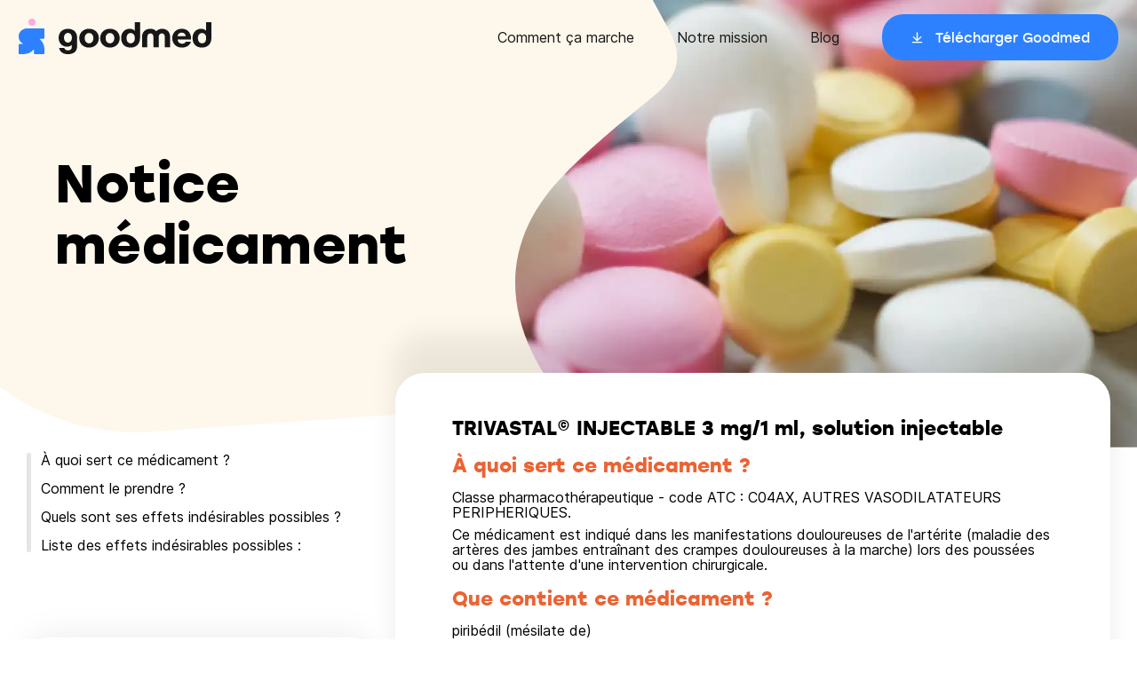

--- FILE ---
content_type: text/html
request_url: https://goodmed.com/medicaments/61273202
body_size: 21914
content:
<!DOCTYPE html><html lang="fr"><head><meta charSet="utf-8"/><meta http-equiv="x-ua-compatible" content="ie=edge"/><meta name="viewport" content="width=device-width, initial-scale=1, shrink-to-fit=no"/><meta name="generator" content="Gatsby 4.25.9"/><meta data-react-helmet="true" name="description" content="TRIVASTAL© INJECTABLE 3 mg/1 ml, solution injectable"/><meta data-react-helmet="true" name="image" content="https://goodmed.com/goodmed-opengraph.jpg"/><meta data-react-helmet="true" property="og:url" content="https://goodmed.com/medicaments/61273202"/><meta data-react-helmet="true" property="og:title" content="TRIVASTAL© INJECTABLE 3 mg/1 ml, solution injectable"/><meta data-react-helmet="true" property="og:description" content="TRIVASTAL© INJECTABLE 3 mg/1 ml, solution injectable"/><meta data-react-helmet="true" name="viewport" content="width=device-width, initial-scale=1.0, maximum-scale=1.0, user-scalable=no"/><meta data-react-helmet="true" name="apple-itunes-app" content="app-id=1608397784"/><meta data-react-helmet="true" property="og:image" content="https://goodmed.com/goodmed-opengraph.jpg"/><meta data-react-helmet="true" name="twitter:card" content="summary_large_image"/><meta data-react-helmet="true" name="twitter:title" content="TRIVASTAL© INJECTABLE 3 mg/1 ml, solution injectable"/><meta data-react-helmet="true" name="twitter:description" content="TRIVASTAL© INJECTABLE 3 mg/1 ml, solution injectable"/><meta data-react-helmet="true" name="theme-color" content="#FEFAF1"/><meta data-react-helmet="true" name="twitter:image" content="https://goodmed.com/goodmed-opengraph.jpg"/><style data-href="/styles.cbdbd998a135ac5c0d70.css" data-identity="gatsby-global-css">*{background-repeat:no-repeat;box-sizing:border-box}a{text-decoration:none}a,abbr,acronym,address,applet,article,aside,audio,b,big,blockquote,body,canvas,caption,center,cite,code,dd,del,details,dfn,div,dl,dt,em,embed,fieldset,figcaption,figure,footer,form,h1,h2,h3,h4,h5,h6,header,hgroup,html,i,iframe,img,ins,kbd,label,legend,li,mark,menu,nav,object,ol,output,p,pre,q,ruby,s,samp,section,small,span,strike,strong,sub,summary,sup,table,tbody,td,tfoot,th,thead,time,tr,tt,u,ul,var,video{border:0;font-size:100%;font:inherit;margin:0;padding:0;vertical-align:baseline}article,aside,details,figcaption,figure,footer,header,hgroup,menu,nav,section{display:block}body{line-height:1}ol,ul{list-style:none}blockquote,q{quotes:none}blockquote:after,blockquote:before,q:after,q:before{content:"";content:none}table{border-collapse:collapse;border-spacing:0}@font-face{font-display:fallback;font-family:stolz;font-style:normal;font-weight:400;src:url(https://prismic-io.s3.amazonaws.com/goodmed/717ce391-0c77-4403-9fee-31ba27b31bc3_stolzl-regular-webfont.woff2) format("woff2"),url(https://prismic-io.s3.amazonaws.com/goodmed/bcc78a7a-cf60-451f-b0a4-806548c9412c_stolzl-regular-webfont.woff) format("woff")}@font-face{font-display:swap;font-family:stolz;font-style:normal;font-weight:500;src:url(https://prismic-io.s3.amazonaws.com/goodmed/02b1d10a-1358-4b46-abbd-fcb762c65222_stolzl-medium-webfont.woff2) format("woff2"),url(https://prismic-io.s3.amazonaws.com/goodmed/4cd26aad-2797-4a11-b6f5-1882062488ef_stolzl-medium-webfont.woff) format("woff")}@font-face{font-display:swap;font-family:stolz;font-style:normal;font-weight:700;src:url(https://prismic-io.s3.amazonaws.com/goodmed/b8bf0973-f2f8-4f06-ba07-3487d98e5398_stolzl-bold-webfont.woff2) format("woff2"),url(https://prismic-io.s3.amazonaws.com/goodmed/23579134-f6b7-45c9-ad8e-849e750ec9d5_stolzl-bold-webfont.woff) format("woff")}@font-face{font-display:swap;font-family:inter;font-style:normal;font-weight:400;src:url(https://prismic-io.s3.amazonaws.com/goodmed/0f564e3b-66bc-4817-833d-922451b11433_inter-regular.woff2) format("woff2"),url(https://prismic-io.s3.amazonaws.com/goodmed/2a172457-fc45-4b53-be05-bbc1c6796297_inter-regular.woff) format("woff")}@font-face{font-display:swap;font-family:inter;font-style:normal;font-weight:500;src:url(https://prismic-io.s3.amazonaws.com/goodmed/8a098844-2e1e-4afe-8c28-18b645eb96c6_inter-medium.woff2) format("woff2"),url(https://prismic-io.s3.amazonaws.com/goodmed/837c2110-7a1b-45b8-93a8-e29d1ecf4abc_inter-medium.woff) format("woff")}@media screen and (max-width:1280px){body,html{overflow-x:hidden}}body{font-family:inter,sans-serif;font-weight:400}html{-webkit-font-smoothing:antialiased;box-sizing:border-box;scroll-behavior:smooth}*,:after,:before{box-sizing:inherit}h1,h2,h3,h4,h5{font-family:stolz,sans-serif;font-weight:700}</style><title data-react-helmet="true">TRIVASTAL© INJECTABLE 3 mg/1 ml, solution injectable</title><link data-react-helmet="true" rel="canonical" href="https://goodmed.com/medicaments/61273202"/><style>.gatsby-image-wrapper{position:relative;overflow:hidden}.gatsby-image-wrapper picture.object-fit-polyfill{position:static!important}.gatsby-image-wrapper img{bottom:0;height:100%;left:0;margin:0;max-width:none;padding:0;position:absolute;right:0;top:0;width:100%;object-fit:cover}.gatsby-image-wrapper [data-main-image]{opacity:0;transform:translateZ(0);transition:opacity .25s linear;will-change:opacity}.gatsby-image-wrapper-constrained{display:inline-block;vertical-align:top}</style><noscript><style>.gatsby-image-wrapper noscript [data-main-image]{opacity:1!important}.gatsby-image-wrapper [data-placeholder-image]{opacity:0!important}</style></noscript><script type="module">const e="undefined"!=typeof HTMLImageElement&&"loading"in HTMLImageElement.prototype;e&&document.body.addEventListener("load",(function(e){if(void 0===e.target.dataset.mainImage)return;if(void 0===e.target.dataset.gatsbyImageSsr)return;const t=e.target;let a=null,n=t;for(;null===a&&n;)void 0!==n.parentNode.dataset.gatsbyImageWrapper&&(a=n.parentNode),n=n.parentNode;const o=a.querySelector("[data-placeholder-image]"),r=new Image;r.src=t.currentSrc,r.decode().catch((()=>{})).then((()=>{t.style.opacity=1,o&&(o.style.opacity=0,o.style.transition="opacity 500ms linear")}))}),!0);</script><link rel="sitemap" type="application/xml" href="/sitemap-index.xml"/><script data-gatsby="web-vitals-polyfill">
              !function(){var e,t,n,i,r={passive:!0,capture:!0},a=new Date,o=function(){i=[],t=-1,e=null,f(addEventListener)},c=function(i,r){e||(e=r,t=i,n=new Date,f(removeEventListener),u())},u=function(){if(t>=0&&t<n-a){var r={entryType:"first-input",name:e.type,target:e.target,cancelable:e.cancelable,startTime:e.timeStamp,processingStart:e.timeStamp+t};i.forEach((function(e){e(r)})),i=[]}},s=function(e){if(e.cancelable){var t=(e.timeStamp>1e12?new Date:performance.now())-e.timeStamp;"pointerdown"==e.type?function(e,t){var n=function(){c(e,t),a()},i=function(){a()},a=function(){removeEventListener("pointerup",n,r),removeEventListener("pointercancel",i,r)};addEventListener("pointerup",n,r),addEventListener("pointercancel",i,r)}(t,e):c(t,e)}},f=function(e){["mousedown","keydown","touchstart","pointerdown"].forEach((function(t){return e(t,s,r)}))},p="hidden"===document.visibilityState?0:1/0;addEventListener("visibilitychange",(function e(t){"hidden"===document.visibilityState&&(p=t.timeStamp,removeEventListener("visibilitychange",e,!0))}),!0);o(),self.webVitals={firstInputPolyfill:function(e){i.push(e),u()},resetFirstInputPolyfill:o,get firstHiddenTime(){return p}}}();
            </script><script>window.dataLayer = window.dataLayer || [];window.dataLayer.push({"platform":"gatsby"}); (function(w,d,s,l,i){w[l]=w[l]||[];w[l].push({'gtm.start': new Date().getTime(),event:'gtm.js'});var f=d.getElementsByTagName(s)[0], j=d.createElement(s),dl=l!='dataLayer'?'&l='+l:'';j.async=true;j.src= 'https://www.googletagmanager.com/gtm.js?id='+i+dl+'';f.parentNode.insertBefore(j,f); })(window,document,'script','dataLayer', 'GTM-MZ73Z9R');</script><link rel="preconnect" href="https://plausible.io"/><script async="" defer="" data-domain="goodmed.com" src="https://plausible.io/js/plausible.js"></script><script>
          window.plausible = window.plausible || function() { (window.plausible.q = window.plausible.q || []).push(arguments) };
          
          </script><link rel="preconnect" href="https://static.cdn.prismic.io"/><link rel="dns-prefetch" href="https://static.cdn.prismic.io"/><style data-styled="" data-styled-version="5.3.3">.cfkVYL{box-sizing:border-box;margin:0 auto;max-width:100%;padding:0 20px;}/*!sc*/
@media (min-width:769px){.cfkVYL{max-width:1220px;width:100%;}}/*!sc*/
.cfkVYL *{box-sizing:border-box;}/*!sc*/
data-styled.g1[id="container__Container-sc-1pxeeax-0"]{content:"cfkVYL,"}/*!sc*/
.idkCYq{display:-webkit-box;display:-webkit-flex;display:-ms-flexbox;display:flex;-webkit-flex-flow:row wrap;-ms-flex-flow:row wrap;flex-flow:row wrap;width:calc(100% + 24px);margin-left:-24px;}/*!sc*/
data-styled.g9[id="grid__Grid-sc-4iw6zv-0"]{content:"idkCYq,"}/*!sc*/
.cqSLRJ{padding-left:24px;-webkit-flex:1 1 auto;-ms-flex:1 1 auto;flex:1 1 auto;width:100%;max-width:100%;}/*!sc*/
@media (max-width:768px) and (min-width:481px){.cqSLRJ{width:100%;max-width:100%;}}/*!sc*/
@media (max-width:1024px) and (min-width:769px){.cqSLRJ{width:33.333333333333336%;max-width:33.333333333333336%;}}/*!sc*/
@media (min-width:1025px){.cqSLRJ{width:33.333333333333336%;max-width:33.333333333333336%;}}/*!sc*/
.bpsJEN{padding-left:24px;-webkit-flex:1 1 auto;-ms-flex:1 1 auto;flex:1 1 auto;width:100%;max-width:100%;}/*!sc*/
@media (max-width:768px) and (min-width:481px){.bpsJEN{width:100%;max-width:100%;}}/*!sc*/
@media (max-width:1024px) and (min-width:769px){.bpsJEN{width:66.66666666666667%;max-width:66.66666666666667%;}}/*!sc*/
@media (min-width:1025px){.bpsJEN{width:66.66666666666667%;max-width:66.66666666666667%;}}/*!sc*/
data-styled.g10[id="grid__GridItem-sc-4iw6zv-1"]{content:"cqSLRJ,bpsJEN,"}/*!sc*/
.dSlWBK{margin-bottom:8px;font-weight:700;font-family:"stolz";}/*!sc*/
@media (min-width:769px){.dSlWBK{margin-bottom:32px;}}/*!sc*/
data-styled.g13[id="headings__TextElement-sc-cce706-0"]{content:"leNrUg,dSlWBK,"}/*!sc*/
.dGKBKd{font-size:20px;line-height:25px;}/*!sc*/
data-styled.g14[id="headings__P00-sc-cce706-1"]{content:"dGKBKd,"}/*!sc*/
@media (min-width:769px){.iJXTmq{font-size:22px;line-height:27.5px;}}/*!sc*/
data-styled.g15[id="headings__P0-sc-cce706-2"]{content:"iJXTmq,"}/*!sc*/
.dpWDfa{font-size:20px;line-height:25px;}/*!sc*/
@media (min-width:769px){.dpWDfa{font-size:24px;line-height:27.5px;}}/*!sc*/
data-styled.g18[id="headings__P3-sc-cce706-5"]{content:"dpWDfa,"}/*!sc*/
.eEMaCI{font-size:36px;line-height:41px;}/*!sc*/
@media (min-width:769px){.eEMaCI{font-size:60px;line-height:69px;}}/*!sc*/
data-styled.g19[id="headings__T2-sc-cce706-6"]{content:"eEMaCI,"}/*!sc*/
.hIrksk{font-size:22px;line-height:25px;}/*!sc*/
data-styled.g20[id="headings__T3-sc-cce706-7"]{content:"hIrksk,"}/*!sc*/
.jOAYYs{font-size:16px;line-height:20px;}/*!sc*/
data-styled.g21[id="headings__T4-sc-cce706-8"]{content:"jOAYYs,"}/*!sc*/
.iPOtxZ{font-family:"stolz";cursor:pointer;font-size:15px;font-weight:400;display:inline-block;height:52px;line-height:52px;padding:0 24px;border-radius:24px;-webkit-transition:0.3s -webkit-transform;-webkit-transition:0.3s transform;transition:0.3s transform;}/*!sc*/
.iPOtxZ > span{position:relative;padding-left:28px;background-image:url([data-uri]);background-position:left center;background-size:15px;}/*!sc*/
.iPOtxZ:hover{-webkit-transform:scale(0.95);-ms-transform:scale(0.95);transform:scale(0.95);}/*!sc*/
@media (min-width:769px){.iPOtxZ{padding:0 32px;}}/*!sc*/
.hOFvyW{font-family:"stolz";cursor:pointer;font-size:15px;font-weight:400;display:inline-block;height:52px;line-height:52px;padding:0 24px;border-radius:24px;-webkit-transition:0.3s -webkit-transform;-webkit-transition:0.3s transform;transition:0.3s transform;}/*!sc*/
.hOFvyW > span{position:relative;padding-left:28px;background-image:url([data-uri]);background-position:left center;background-size:15px;}/*!sc*/
.hOFvyW:hover{-webkit-transform:scale(0.95);-ms-transform:scale(0.95);transform:scale(0.95);}/*!sc*/
@media (min-width:769px){.hOFvyW{padding:0 32px;}}/*!sc*/
data-styled.g26[id="button__Button-sc-1ivhiia-0"]{content:"iPOtxZ,hOFvyW,"}/*!sc*/
.jiCeCv{color:#fff;background-color:#2D81FF;}/*!sc*/
.jiCeCv:hover{background-color:#1462D6;}/*!sc*/
data-styled.g27[id="button__ButtonBlue-sc-1ivhiia-1"]{content:"jiCeCv,"}/*!sc*/
.kyOGvK{position:fixed;z-index:99;top:0;left:0;right:0;height:68px;padding:14px 20px;-webkit-transition:0.3s background-color;transition:0.3s background-color;}/*!sc*/
@media (min-width:1141px){.kyOGvK{height:84px;padding:16px 20px;}}/*!sc*/
data-styled.g29[id="style__Wrapper-sc-19rskqq-0"]{content:"kyOGvK,"}/*!sc*/
.YStvI{max-width:1238px;margin:0 auto;}/*!sc*/
@media (max-width:1140px){.YStvI > div:first-child img{max-width:180px;margin-top:4px;}}/*!sc*/
@media (min-width:1141px){.YStvI{display:-webkit-box;display:-webkit-flex;display:-ms-flexbox;display:flex;-webkit-align-items:center;-webkit-box-align:center;-ms-flex-align:center;align-items:center;}.YStvI > nav:last-child{-webkit-flex:0 0 auto;-ms-flex:0 0 auto;flex:0 0 auto;}.YStvI > div:first-child{-webkit-flex:1 1 auto;-ms-flex:1 1 auto;flex:1 1 auto;}}/*!sc*/
data-styled.g30[id="style__Container-sc-19rskqq-1"]{content:"YStvI,"}/*!sc*/
.fvxpBJ ul li a{font-size:16px;line-height:20px;color:#171717;position:relative;}/*!sc*/
.fvxpBJ ul li a::after{content:"";position:absolute;bottom:-4px;left:0;width:100%;-webkit-transform:scaleX(0);-ms-transform:scaleX(0);transform:scaleX(0);-webkit-transform-origin:0 0;-ms-transform-origin:0 0;transform-origin:0 0;-webkit-transition:250ms -webkit-transform;-webkit-transition:250ms transform;transition:250ms transform;height:1px;background-color:#171717;}/*!sc*/
.fvxpBJ ul li a.active::after,.fvxpBJ ul li a:hover::after{-webkit-transform:scaleX(1);-ms-transform:scaleX(1);transform:scaleX(1);}/*!sc*/
.fvxpBJ ul li a.btn::after{content:none;}/*!sc*/
@media (max-width:1140px){.fvxpBJ{position:fixed;top:0;left:0;width:100%;height:100%;padding:104px 20px 40px;background-color:#fff;z-index:-1;-webkit-transition:0.3s -webkit-transform;-webkit-transition:0.3s transform;transition:0.3s transform;-webkit-transform:translateX(110vw);-ms-transform:translateX(110vw);transform:translateX(110vw);}.fvxpBJ ul li{margin-bottom:24px;}}/*!sc*/
@media (min-width:1141px){.fvxpBJ ul li{display:inline-block;vertical-align:middle;margin-left:48px;}}/*!sc*/
data-styled.g31[id="style__Menu-sc-19rskqq-2"]{content:"fvxpBJ,"}/*!sc*/
.ghiWle{cursor:pointer;position:absolute;top:20px;right:20px;border:none;padding:0 0 4px;border-bottom:1px solid;font-size:16px;font-family:"stolz";background-color:transparent;}/*!sc*/
@media (min-width:1141px){.ghiWle{display:none;}}/*!sc*/
data-styled.g32[id="style__Hmbg-sc-19rskqq-3"]{content:"ghiWle,"}/*!sc*/
.fNoJZG{padding:68px 0 40px;margin-top:auto;}/*!sc*/
@media (min-width:1001px){.fNoJZG{padding:68px 0 40px;}}/*!sc*/
data-styled.g33[id="style__Wrapper-sc-hs1k6d-0"]{content:"fNoJZG,"}/*!sc*/
.jNwGyw{font-family:"stolz";font-size:24px;line-height:32px;margin:0 0 24px;font-weight:700;}/*!sc*/
data-styled.g34[id="style__Title-sc-hs1k6d-1"]{content:"jNwGyw,"}/*!sc*/
.hiErjk li{margin:0 0 16px;font-size:18px;line-height:22px;}/*!sc*/
.hiErjk li a{color:#171717;position:relative;}/*!sc*/
.hiErjk li a::after{content:"";position:absolute;bottom:-4px;left:0;width:100%;-webkit-transform:scaleX(0);-ms-transform:scaleX(0);transform:scaleX(0);-webkit-transform-origin:0 0;-ms-transform-origin:0 0;transform-origin:0 0;-webkit-transition:250ms -webkit-transform;-webkit-transition:250ms transform;transition:250ms transform;height:1px;background-color:#171717;}/*!sc*/
.hiErjk li a.active::after,.hiErjk li a:hover::after{-webkit-transform:scaleX(1);-ms-transform:scaleX(1);transform:scaleX(1);}/*!sc*/
data-styled.g35[id="style__Submenu-sc-hs1k6d-2"]{content:"hiErjk,"}/*!sc*/
.iIDHjg{margin:0 0 32px;}/*!sc*/
data-styled.g36[id="style__MenuItem-sc-hs1k6d-3"]{content:"iIDHjg,"}/*!sc*/
.duWqhw li{margin:0 0 12px;}/*!sc*/
.duWqhw li a{cursor:pointer;display:block;-webkit-transition:0.3s -webkit-transform;-webkit-transition:0.3s transform;transition:0.3s transform;}/*!sc*/
.duWqhw li a:hover{-webkit-transform:scale(0.95);-ms-transform:scale(0.95);transform:scale(0.95);}/*!sc*/
data-styled.g37[id="style__Stores-sc-hs1k6d-4"]{content:"duWqhw,"}/*!sc*/
.gTpHaR{display:-webkit-box;display:-webkit-flex;display:-ms-flexbox;display:flex;-webkit-align-items:flex-end;-webkit-box-align:flex-end;-ms-flex-align:flex-end;align-items:flex-end;-webkit-transition:all 0.2s;transition:all 0.2s;}/*!sc*/
.gTpHaR li{display:inline-block;vertical-align:middle;margin-right:16px;}/*!sc*/
.gTpHaR li a{display:block;-webkit-transition:all 0.2s;transition:all 0.2s;}/*!sc*/
.gTpHaR li a:hover{-webkit-transform:scale(1.25);-ms-transform:scale(1.25);transform:scale(1.25);}/*!sc*/
data-styled.g38[id="style__Networks-sc-hs1k6d-5"]{content:"gTpHaR,"}/*!sc*/
.hdKfbl{height:1px;margin:0px;border-width:0px;background-color:#9B9B9B;width:100%;}/*!sc*/
data-styled.g39[id="style__Hr-sc-hs1k6d-6"]{content:"hdKfbl,"}/*!sc*/
.bYbJRd{width:calc(100% + 16px);margin-left:-16px;margin-bottom:26px;}/*!sc*/
.bYbJRd > div{padding-left:16px;-webkit-flex:1 1 auto;-ms-flex:1 1 auto;flex:1 1 auto;}/*!sc*/
@media (min-width:1001px){.bYbJRd{display:-webkit-box;display:-webkit-flex;display:-ms-flexbox;display:flex;-webkit-flex-flow:row nowrap;-ms-flex-flow:row nowrap;flex-flow:row nowrap;margin-bottom:26px;}}/*!sc*/
data-styled.g40[id="style__Grid-sc-hs1k6d-7"]{content:"bYbJRd,"}/*!sc*/
.cTyzde{margin-top:12px;}/*!sc*/
.cTyzde .menu > li a{font-size:16px;line-height:24px;color:#171717;position:relative;}/*!sc*/
.cTyzde .menu > li a::after{content:"";position:absolute;bottom:-4px;left:0;width:100%;-webkit-transform:scaleX(0);-ms-transform:scaleX(0);transform:scaleX(0);-webkit-transform-origin:0 0;-ms-transform-origin:0 0;transform-origin:0 0;-webkit-transition:250ms -webkit-transform;-webkit-transition:250ms transform;transition:250ms transform;height:1px;background-color:#171717;}/*!sc*/
.cTyzde .menu > li a.active::after,.cTyzde .menu > li a:hover::after{-webkit-transform:scaleX(1);-ms-transform:scaleX(1);transform:scaleX(1);}/*!sc*/
.cTyzde .menu > li{margin:0 0 8px;}/*!sc*/
.cTyzde > div:first-child{margin-bottom:48px;}/*!sc*/
@media (min-width:1001px){.cTyzde{display:-webkit-box;display:-webkit-flex;display:-ms-flexbox;display:flex;-webkit-flex-flow:row-reverse;-ms-flex-flow:row-reverse;flex-flow:row-reverse;-webkit-align-items:center;-webkit-box-align:center;-ms-flex-align:center;align-items:center;}.cTyzde > div:last-child{-webkit-flex:1 1 auto;-ms-flex:1 1 auto;flex:1 1 auto;}.cTyzde > div:first-child{-webkit-flex:0 0 auto;-ms-flex:0 0 auto;flex:0 0 auto;margin-bottom:0;}.cTyzde .menu > li{display:inline-block;vertical-align:middle;margin-left:24px;margin-bottom:0;}}/*!sc*/
data-styled.g41[id="style__Legal-sc-hs1k6d-8"]{content:"cTyzde,"}/*!sc*/
.bTGnYe{display:-webkit-box;display:-webkit-flex;display:-ms-flexbox;display:flex;-webkit-flex-direction:column;-ms-flex-direction:column;flex-direction:column;width:100%;min-height:100vh;background-color:#fff;}/*!sc*/
data-styled.g49[id="layout__Wrapper-sc-1qile9j-0"]{content:"bTGnYe,"}/*!sc*/
.dqCxSo{position:relative;background-image:url([data-uri]);background-size:1500px;background-position-x:center;min-height:650px;}/*!sc*/
@media all and (min-width:1441px){.dqCxSo{background-size:1900px;}}/*!sc*/
data-styled.g325[id="style__BackgroundLayout-sc-cvu3s0-0"]{content:"dqCxSo,"}/*!sc*/
@media (min-width:769px){.hqNTdO{display:none;}}/*!sc*/
data-styled.g326[id="style__MobileCTA-sc-cvu3s0-1"]{content:"hqNTdO,"}/*!sc*/
.bOxvAL{display:-webkit-inline-box;display:-webkit-inline-flex;display:-ms-inline-flexbox;display:inline-flex;margin-bottom:5px;position:relative;color:#1462D6;-webkit-transition:all 0.2s ease-in-out;transition:all 0.2s ease-in-out;font-weight:500;box-shadow:0 2px 0px -1px #1462D6;line-height:1.25;}/*!sc*/
data-styled.g327[id="style__Link-sc-cvu3s0-2"]{content:"bOxvAL,"}/*!sc*/
.iFyuMB{position:relative;display:-webkit-box;display:-webkit-flex;display:-ms-flexbox;display:flex;-webkit-align-items:flex-start;-webkit-box-align:flex-start;-ms-flex-align:flex-start;align-items:flex-start;max-width:1225px;width:100%;border-radius:50px;margin:0 auto;}/*!sc*/
@media (max-width:1140px){.iFyuMB{padding:0;}}/*!sc*/
data-styled.g328[id="style__Section-sc-cvu3s0-3"]{content:"iFyuMB,"}/*!sc*/
.eOoWng{max-width:1220px;display:-webkit-box;display:-webkit-flex;display:-ms-flexbox;display:flex;margin:0 auto;padding:90px 16px 140px;}/*!sc*/
@media (min-width:769px){.eOoWng{padding:170px 32px;}}/*!sc*/
data-styled.g329[id="style__DrugContainer-sc-cvu3s0-4"]{content:"eOoWng,"}/*!sc*/
.evVgDF{max-width:1220px;display:-webkit-box;display:-webkit-flex;display:-ms-flexbox;display:flex;margin:0 auto;padding:0;width:100%;}/*!sc*/
data-styled.g330[id="style__StyledContainer-sc-cvu3s0-5"]{content:"evVgDF,"}/*!sc*/
@media (max-width:768px){.cnEqCh{-webkit-flex-direction:column-reverse;-ms-flex-direction:column-reverse;flex-direction:column-reverse;}}/*!sc*/
data-styled.g331[id="style__StyledGrid-sc-cvu3s0-6"]{content:"cnEqCh,"}/*!sc*/
.kCCvPz{margin-bottom:32px;font-family:"stolz",sans-serif;font-weight:700;}/*!sc*/
data-styled.g332[id="style__Title-sc-cvu3s0-7"]{content:"kCCvPz,"}/*!sc*/
.jcASIY{-webkit-clip-path:url(#drug-info);clip-path:url(#drug-info);position:absolute;right:0;top:0;width:700px;}/*!sc*/
@media (max-width:1140px){.jcASIY{z-index:-1;}.jcASIY img{display:none;}}/*!sc*/
data-styled.g333[id="style__Image-sc-cvu3s0-8"]{content:"jcASIY,"}/*!sc*/
.jtcSCz{display:block;margin-bottom:1rem;position:relative;}/*!sc*/
.jtcSCz.active{color:#EB6333;-webkit-transition:all 0.2s ease-in-out;transition:all 0.2s ease-in-out;}/*!sc*/
.jtcSCz.active::before{content:"";background-color:#EB6333;width:5px;position:absolute;left:-16px;top:0;height:100%;border-radius:20px;}/*!sc*/
.jtcSCz:hover{cursor:pointer;color:#EB6333;}/*!sc*/
data-styled.g334[id="style__NavLink-sc-1qu7cfp-0"]{content:"jtcSCz,"}/*!sc*/
.czzLyt{position:relative;margin-bottom:6rem;padding-left:1rem;}/*!sc*/
.czzLyt::before{-webkit-transition:all 0.2s ease-in-out;transition:all 0.2s ease-in-out;content:"   ";background-color:#E5E5E5;width:5px;position:absolute;left:0px;top:0;height:100%;border-radius:20px;}/*!sc*/
@media all and (max-width:1200px){.czzLyt{display:none;}}/*!sc*/
data-styled.g335[id="style__StickyList-sc-1qu7cfp-1"]{content:"czzLyt,"}/*!sc*/
.gnUzhL{background:#ffffff;box-shadow:0px 0px 40px 1px rgba(0,0,0,0.08);border-radius:26px;padding:24px 32px 35px;}/*!sc*/
@media (max-width:768px){.gnUzhL{margin:0 20px 20px;}}/*!sc*/
@media (min-width:769px){.gnUzhL{padding:20px 40px;border-radius:26px;margin-bottom:20px;display:-webkit-box;display:-webkit-flex;display:-ms-flexbox;display:flex;}}/*!sc*/
@media (min-width:1025px){.gnUzhL{display:-webkit-box;display:-webkit-flex;display:-ms-flexbox;display:flex;}}/*!sc*/
.gnUzhL svg{display:block;margin:-120px 0 24px;max-width:108px;}/*!sc*/
@media (min-width:769px){.gnUzhL svg{margin:-120px 0 16px;max-width:136px;}}/*!sc*/
data-styled.g336[id="style__Block-sc-1qu7cfp-2"]{content:"gnUzhL,"}/*!sc*/
.cSSbbE{background-color:#fff;box-shadow:0px -42px 30px rgba(0,0,0,0.08);min-height:600px;border-radius:33px;padding:48px 64px 64px 64px;margin-top:-90px;z-index:10;}/*!sc*/
.cSSbbE p,.cSSbbE ul{font-family:"inter",sans-serif;line-height:1.1;margin-bottom:8px;}/*!sc*/
.cSSbbE ul{list-style:inside;}/*!sc*/
@media (max-width:1140px){.cSSbbE{padding:48px 16px 64px 16px;}}/*!sc*/
data-styled.g337[id="style__ContentWrapper-sc-1qu7cfp-3"]{content:"cSSbbE,"}/*!sc*/
.fgpRoU{padding:4px 8px;margin-right:10px;display:-webkit-inline-box;display:-webkit-inline-flex;display:-ms-inline-flexbox;display:inline-flex;border:2px solid #FFDC6D;background-color:#FFF8E2;border-radius:30px;margin-bottom:16px;white-space:nowrap;}/*!sc*/
data-styled.g338[id="style__Tag-sc-1qu7cfp-4"]{content:"fgpRoU,"}/*!sc*/
.bVDoEe{color:#EB6333;margin-top:16px;margin-bottom:16px;}/*!sc*/
data-styled.g339[id="style__DrugTitle-sc-1qu7cfp-5"]{content:"bVDoEe,"}/*!sc*/
</style><link rel="icon" href="/favicon-32x32.png?v=e8d007e22e704c458ed3c4e2c149c0a7" type="image/png"/><link rel="icon" href="/favicon.svg?v=e8d007e22e704c458ed3c4e2c149c0a7" type="image/svg+xml"/><link rel="manifest" href="/manifest.webmanifest" crossorigin="anonymous"/><link rel="apple-touch-icon" sizes="48x48" href="/icons/icon-48x48.png?v=e8d007e22e704c458ed3c4e2c149c0a7"/><link rel="apple-touch-icon" sizes="72x72" href="/icons/icon-72x72.png?v=e8d007e22e704c458ed3c4e2c149c0a7"/><link rel="apple-touch-icon" sizes="96x96" href="/icons/icon-96x96.png?v=e8d007e22e704c458ed3c4e2c149c0a7"/><link rel="apple-touch-icon" sizes="144x144" href="/icons/icon-144x144.png?v=e8d007e22e704c458ed3c4e2c149c0a7"/><link rel="apple-touch-icon" sizes="192x192" href="/icons/icon-192x192.png?v=e8d007e22e704c458ed3c4e2c149c0a7"/><link rel="apple-touch-icon" sizes="256x256" href="/icons/icon-256x256.png?v=e8d007e22e704c458ed3c4e2c149c0a7"/><link rel="apple-touch-icon" sizes="384x384" href="/icons/icon-384x384.png?v=e8d007e22e704c458ed3c4e2c149c0a7"/><link rel="apple-touch-icon" sizes="512x512" href="/icons/icon-512x512.png?v=e8d007e22e704c458ed3c4e2c149c0a7"/></head><body><noscript><iframe src="https://www.googletagmanager.com/ns.html?id=GTM-MZ73Z9R" height="0" width="0" style="display: none; visibility: hidden" aria-hidden="true"></iframe></noscript><div id="___gatsby"><div style="outline:none" tabindex="-1" id="gatsby-focus-wrapper"><header class="style__Wrapper-sc-19rskqq-0 kyOGvK"><button class="style__Hmbg-sc-19rskqq-3 ghiWle">MENU</button><div class="style__Container-sc-19rskqq-1 YStvI"><div><a href="/"><img src="/logo.svg" alt="Goodmed"/></a></div><nav class="style__Menu-sc-19rskqq-2 fvxpBJ"><ul><li><a href="/fr/comment-goodmed-marche">Comment ça marche</a></li><li><a href="/fr/notre-equipe">Notre mission</a></li><li><a href="/fr/blog/1">Blog</a></li><li><a style="color:black" href="https://app.adjust.com/priy09i?campaign=Website-2022&amp;adgroup=General&amp;creative=CTA" class="btn"><div class="button__Button-sc-1ivhiia-0 button__ButtonBlue-sc-1ivhiia-1 iPOtxZ jiCeCv"><span>Télécharger Goodmed</span></div></a></li></ul></nav></div></header><main class="layout__Wrapper-sc-1qile9j-0 bTGnYe"><div class="style__BackgroundLayout-sc-cvu3s0-0 dqCxSo"><div class="container__Container-sc-1pxeeax-0 style__DrugContainer-sc-cvu3s0-4 cfkVYL eOoWng"><div><p style="max-width:420px" class="headings__TextElement-sc-cce706-0 headings__T2-sc-cce706-6 style__Title-sc-cvu3s0-7 leNrUg eEMaCI kCCvPz">Notice médicament</p><div class="style__MobileCTA-sc-cvu3s0-1 hqNTdO"><div><div class="btn"><div class="button__Button-sc-1ivhiia-0 button__ButtonBlue-sc-1ivhiia-1 iPOtxZ jiCeCv"><span>Télécharger Goodmed</span></div></div></div><div style="margin-top:24px;position:relative"><div class="style__Link-sc-cvu3s0-2 bOxvAL">Je suis un professionnel de santé</div></div></div></div><div class="style__Image-sc-cvu3s0-8 jcASIY"><div data-gatsby-image-wrapper="" class="gatsby-image-wrapper gatsby-image-wrapper-constrained"><div style="max-width:948px;display:block"><img alt="" role="presentation" aria-hidden="true" src="data:image/svg+xml;charset=utf-8,%3Csvg height=&#x27;741&#x27; width=&#x27;948&#x27; xmlns=&#x27;http://www.w3.org/2000/svg&#x27; version=&#x27;1.1&#x27;%3E%3C/svg%3E" style="max-width:100%;display:block;position:static"/></div><div aria-hidden="true" data-placeholder-image="" style="opacity:1;transition:opacity 500ms linear;background-color:#e8c8d8;position:absolute;top:0;left:0;bottom:0;right:0"></div><picture><source type="image/webp" data-srcset="/static/ddbef40f2fa5a1fafd03b793a66c8470/1e4f3/drugs.webp 237w,/static/ddbef40f2fa5a1fafd03b793a66c8470/79d5c/drugs.webp 474w,/static/ddbef40f2fa5a1fafd03b793a66c8470/b55fb/drugs.webp 948w" sizes="1300px"/><img data-gatsby-image-ssr="" sizes="1300px" data-main-image="" style="opacity:0" decoding="async" loading="lazy" data-src="/static/ddbef40f2fa5a1fafd03b793a66c8470/8f489/drugs.png" data-srcset="/static/ddbef40f2fa5a1fafd03b793a66c8470/dedd7/drugs.png 237w,/static/ddbef40f2fa5a1fafd03b793a66c8470/75059/drugs.png 474w,/static/ddbef40f2fa5a1fafd03b793a66c8470/8f489/drugs.png 948w" alt="information medicament"/></picture><noscript><picture><source type="image/webp" srcSet="/static/ddbef40f2fa5a1fafd03b793a66c8470/1e4f3/drugs.webp 237w,/static/ddbef40f2fa5a1fafd03b793a66c8470/79d5c/drugs.webp 474w,/static/ddbef40f2fa5a1fafd03b793a66c8470/b55fb/drugs.webp 948w" sizes="1300px"/><img data-gatsby-image-ssr="" sizes="1300px" data-main-image="" style="opacity:0" decoding="async" loading="lazy" src="/static/ddbef40f2fa5a1fafd03b793a66c8470/8f489/drugs.png" srcSet="/static/ddbef40f2fa5a1fafd03b793a66c8470/dedd7/drugs.png 237w,/static/ddbef40f2fa5a1fafd03b793a66c8470/75059/drugs.png 474w,/static/ddbef40f2fa5a1fafd03b793a66c8470/8f489/drugs.png 948w" alt="information medicament"/></picture></noscript><script type="module">const t="undefined"!=typeof HTMLImageElement&&"loading"in HTMLImageElement.prototype;if(t){const t=document.querySelectorAll("img[data-main-image]");for(let e of t){e.dataset.src&&(e.setAttribute("src",e.dataset.src),e.removeAttribute("data-src")),e.dataset.srcset&&(e.setAttribute("srcset",e.dataset.srcset),e.removeAttribute("data-srcset"));const t=e.parentNode.querySelectorAll("source[data-srcset]");for(let e of t)e.setAttribute("srcset",e.dataset.srcset),e.removeAttribute("data-srcset");e.complete&&(e.style.opacity=1)}}</script></div></div><svg width="0" height="0" viewBox="0 0 1163 765"><defs><clipPath clipPathUnits="objectBoundingBox" transform="scale(.001047 .001204)" id="drug-info"><path d="M250.186 762.457C537.894 767.117 825.727 763.748 1113.51 764.739C1147.35 764.862 1163.25 758.357 1162.57 738C1162.28 729.533 1161.5 726 1161.5 704C1161.5 682 1163 0 1163 0H211.276C219.77 17.5938 227.811 34.084 235.179 48.9766C260.023 99.1918 249.542 130.659 211.734 165.038C161.465 210.751 110.017 256.354 66.8981 308.49C-5.98341 396.563 -19.026 497.812 26.356 603.343C68.3281 700.892 145.342 760.741 250.186 762.457Z" fill="#fff"></path></clipPath></defs></svg></div><section class="style__Section-sc-cvu3s0-3 iFyuMB"><div class="container__Container-sc-1pxeeax-0 style__StyledContainer-sc-cvu3s0-5 cfkVYL evVgDF"><div class="grid__Grid-sc-4iw6zv-0 style__StyledGrid-sc-cvu3s0-6 idkCYq cnEqCh"><div class="grid__GridItem-sc-4iw6zv-1 cqSLRJ"><div><ul class="style__StickyList-sc-1qu7cfp-1 czzLyt"><a class="style__NavLink-sc-1qu7cfp-0 jtcSCz">À quoi sert ce médicament ?</a><a class="style__NavLink-sc-1qu7cfp-0 jtcSCz">Comment le prendre ?</a><a class="style__NavLink-sc-1qu7cfp-0 jtcSCz">Quels sont ses effets indésirables possibles ?</a><a class="style__NavLink-sc-1qu7cfp-0 jtcSCz">Liste des effets indésirables possibles : </a></ul><div class="style__Block-sc-1qu7cfp-2 gnUzhL"><div><div style="margin-top:16px"><div class="headings__TextElement-sc-cce706-0 headings__P3-sc-cce706-5 dSlWBK dpWDfa">Téléchargez l’app Goodmed</div></div><div><a href="https://app.adjust.com/y0h912n?campaign=Goodmed-Website&amp;adgroup=Website&amp;creative=Fiches-Médicaments" target="_blank" rel="nofollow noreferrer"><img src="[data-uri]" alt="appstore"/></a><a href="https://app.adjust.com/y0h912n?campaign=Goodmed-Website&amp;adgroup=Website&amp;creative=Fiches-Médicaments" target="_blank" rel="nofollow noreferrer"><img src="/static/google-play.178999d9.svg" alt="google play"/></a></div></div></div><div class="style__Block-sc-1qu7cfp-2 gnUzhL"><div><div style="margin-top:16px"><div class="headings__TextElement-sc-cce706-0 headings__P3-sc-cce706-5 dSlWBK dpWDfa">Vous êtes un professionel de santé ?</div></div><div><a style="color:black" href="https://dub.sh/prodregister" target="_blank" rel="noopener nofollow" class="btn"><div class="button__Button-sc-1ivhiia-0 button__ButtonBlue-sc-1ivhiia-1 hOFvyW jiCeCv"><span>Cliquez ici</span></div></a></div></div></div></div></div><div class="grid__GridItem-sc-4iw6zv-1 bpsJEN"><div class="style__ContentWrapper-sc-1qu7cfp-3 cSSbbE"><h1 class="headings__TextElement-sc-cce706-0 headings__P00-sc-cce706-1 headings__P0-sc-cce706-2 leNrUg dGKBKd iJXTmq">TRIVASTAL© INJECTABLE 3 mg/1 ml, solution injectable</h1><div><h2 class="headings__TextElement-sc-cce706-0 headings__T3-sc-cce706-7 style__DrugTitle-sc-1qu7cfp-5 leNrUg hIrksk bVDoEe">À quoi sert ce médicament ?</h2><p>Classe pharmacothérapeutique - code ATC : C04AX, AUTRES VASODILATATEURS PERIPHERIQUES.</p><p>Ce médicament est indiqué dans les manifestations douloureuses de l&#x27;artérite (maladie des artères des jambes entraînant des crampes douloureuses à la marche) lors des poussées ou dans l&#x27;attente d&#x27;une intervention chirurgicale.</p></div><div><h2 class="headings__TextElement-sc-cce706-0 headings__T3-sc-cce706-7 style__DrugTitle-sc-1qu7cfp-5 leNrUg hIrksk bVDoEe">Que contient ce médicament ?</h2><p>piribédil (mésilate de)</p></div><div><h2 class="headings__TextElement-sc-cce706-0 headings__T3-sc-cce706-7 style__DrugTitle-sc-1qu7cfp-5 leNrUg hIrksk bVDoEe">Comment le prendre ?</h2><h3 style="margin:8px 0">Posologie</h3><p>La posologie est strictement individuelle. Elle est définie par votre médecin.</p><p>Pour éviter le risque de troubles du contrôle des pulsions (expliqués en rubrique 2), votre médecin peut être amené à ajuster la dose ou arrêter le traitement si vous en présentez les symptômes.</p><p>DANS TOUS LES CAS SE CONFORMER A L&#x27;ORDONNANCE DE VOTRE MEDECIN.</p><h3 style="margin:8px 0">CE MEDICAMENT VOUS A ETE PERSONNELLEMENT DELIVRE OU PRESCRIT DANS UNE SITUATION PRECISE:</h3><h3 style="margin:8px 0"></h3><ul><p>· IL NE PEUT PAS ETRE ADAPTE A UN AUTRE CAS.</p></ul><h3 style="margin:8px 0"></h3><ul><p>· NE PAS LE CONSEILLER A UNE AUTRE PERSONNE.</p></ul><h3 style="margin:8px 0">Mode d’administration</h3><p>Voie intramusculaire ou perfusion intraveineuse lente.</p><h3 style="margin:8px 0">Durée du traitement</h3><p>Se conformer à l&#x27;ordonnance de votre médecin.</p><h3 style="margin:8px 0">Si vous avez utilisé plus de TRIVASTAL INJECTABLE 3 mg/1 ml, solution injectable que vous n’auriez dû :</h3><p>Consultez immédiatement votre médecin ou votre pharmacien.</p><h3 style="margin:8px 0">Si vous oubliez d’utiliser TRIVASTAL INJECTABLE 3 mg/1 ml, solution injectable :</h3><p>Sans objet.</p><h3 style="margin:8px 0">Si vous arrêtez d’utiliser TRIVASTAL INJECTABLE 3 mg/1 ml, solution injectable :</h3><p>Votre traitement par TRIVASTAL ne doit pas être arrêté sans avis médical. Si vous ne devez plus prendre ce médicament, votre médecin diminuera les doses progressivement afin de réduire le risque d’aggravation des symptômes. TRIVASTAL ne doit pas être arrêté brutalement. Un arrêt soudain peut entraîner l’apparition d’une affection appelée syndrome malin des neuroleptiques qui peut représenter un risque majeur pour votre santé. Les symptômes incluent :</p><h3 style="margin:8px 0"></h3><ul><p>· akinésie (difficulté à réaliser les mouvements) ;</p></ul><h3 style="margin:8px 0"></h3><ul><p>· raideur des muscles ;</p></ul><h3 style="margin:8px 0"></h3><ul><p>· fièvre ;</p></ul><h3 style="margin:8px 0"></h3><ul><p>· pression artérielle instable ;</p></ul><h3 style="margin:8px 0"></h3><ul><p>· tachycardie (augmentation du rythme cardiaque), voir rubrique 3 ;</p></ul><h3 style="margin:8px 0"></h3><ul><p>· confusion ;</p></ul><h3 style="margin:8px 0"></h3><ul><p>· baisse du niveau de conscience (ex : coma).</p></ul></div><div><h2 class="headings__TextElement-sc-cce706-0 headings__T3-sc-cce706-7 style__DrugTitle-sc-1qu7cfp-5 leNrUg hIrksk bVDoEe">Quels sont ses effets indésirables possibles ?</h2><p>Comme tous les médicaments, ce médicament peut provoquer des effets indésirables, mais ils ne surviennent pas systématiquement chez tout le monde.</p><h3 style="margin:8px 0"></h3><ul><p>· troubles digestifs mineurs (nausées, vomissements, flatulence) qui peuvent disparaître avec la diminution de la dose,</p></ul><h3 style="margin:8px 0"></h3><ul><p>· somnolence, accès de sommeil d&#x27;apparition soudaine.</p></ul><h3 style="margin:8px 0"></h3><ul><p>· Fréquemment: nervosité, agitation ou hallucinations (visuelles, auditives, mixtes) disparaissant à l’arrêt du traitement,</p></ul><h3 style="margin:8px 0"></h3><ul><p>· exceptionnellement : hypotension orthostatique (diminution de la tension artérielle en position debout pouvant s&#x27;accompagner de vertige);</p></ul><h3 style="margin:8px 0"></h3><ul><p>· Incapacité à résister à la pulsion, au besoin ou à la tentation de réaliser une action qui pourrait vous être néfaste à vous ou à votre entourage tel que :</p></ul><h3 style="margin:8px 0"></h3><ul><p>o Une forte pulsion à jouer de façon excessive en dépit de sérieuses conséquences personnelles ou familiales,</p></ul><h3 style="margin:8px 0"></h3><ul><p>o Une augmentation ou un changement préoccupant pour vous ou votre entourage de l’intérêt pour le sexe ou du comportement sexuel, par exemple, une augmentation des pulsions sexuelles,</p></ul><h3 style="margin:8px 0"></h3><ul><p>o Des dépenses ou achats excessifs et compulsifs,</p></ul><h3 style="margin:8px 0"></h3><ul><p>Si vous ressentez l’un de ces effets, contactez votre médecin.</p></ul></div><div><h2 class="headings__TextElement-sc-cce706-0 headings__T3-sc-cce706-7 style__DrugTitle-sc-1qu7cfp-5 leNrUg hIrksk bVDoEe">Liste des effets indésirables possibles : </h2><p><span class="style__Tag-sc-1qu7cfp-4 fgpRoU">Confus</span><span class="style__Tag-sc-1qu7cfp-4 fgpRoU">Agitation</span><span class="style__Tag-sc-1qu7cfp-4 fgpRoU">Hallucination visuelle</span><span class="style__Tag-sc-1qu7cfp-4 fgpRoU">Arrêt du traitement</span></p></div></div></div></div></div></section></div><footer class="style__Wrapper-sc-hs1k6d-0 fNoJZG"><div class="container__Container-sc-1pxeeax-0 cfkVYL"><div class="style__Grid-sc-hs1k6d-7 bYbJRd"><div class="style__MenuItem-sc-hs1k6d-3 iIDHjg"><h6 class="style__Title-sc-hs1k6d-1 jNwGyw">Goodmed</h6><ul class="style__Submenu-sc-hs1k6d-2 hiErjk"><li><a href="/fr/comment-goodmed-marche">Comment ça marche ?</a></li><li><a href="/fr/notre-equipe">Notre mission</a></li><li><a href="/fr/premium">Goodmed Premium</a></li><li><a href="/fr/assurances-mutuelles-sante">Assurances et mutuelles</a></li></ul></div><div class="style__MenuItem-sc-hs1k6d-3 iIDHjg"><h6 class="style__Title-sc-hs1k6d-1 jNwGyw">Ressources</h6><ul class="style__Submenu-sc-hs1k6d-2 hiErjk"><li><a href="/fr/blog/1">Blog</a></li><li><a href="/fr/podcast-matin-midi-soir">Podcast</a></li><li><a style="color:black" href="https://goodmed.com/liste-des-medicaments/1">Liste des médicaments</a></li></ul></div><div class="style__MenuItem-sc-hs1k6d-3 iIDHjg"><h6 class="style__Title-sc-hs1k6d-1 jNwGyw">Aide</h6><ul class="style__Submenu-sc-hs1k6d-2 hiErjk"><li><a href="/fr/faq">FAQ</a></li><li><a style="color:black" href="https://synapse-med.typeform.com/to/IQbq7mFv" target="_blank" rel="noopener nofollow">Contact</a></li><li><a style="color:black" href="https://synapse-medicine.notion.site/Goodmed-Espace-Presse-64f1cc3b8c0f44f0a304be97e8bdad42">Presse</a></li></ul></div><div class="style__MenuItem-sc-hs1k6d-3 iIDHjg"><h6 class="style__Title-sc-hs1k6d-1 jNwGyw">Télécharger</h6><ul class="style__Stores-sc-hs1k6d-4 duWqhw"><li><a href="https://app.adjust.com/priy09i?campaign=Website-2022&amp;adgroup=General&amp;creative=CTA" target="_blank" rel="noreferrer"><div data-gatsby-image-wrapper="" style="width:129px;height:40px" class="gatsby-image-wrapper"><div aria-hidden="true" data-placeholder-image="" style="opacity:1;transition:opacity 500ms linear"></div><img data-gatsby-image-ssr="" sizes="129px" data-main-image="" style="opacity:0" decoding="async" loading="lazy" data-src="https://goodmed.cdn.prismic.io/goodmed/45d91ce3-ed35-4fbb-ae71-f2e3930243a5_appstore.svg?ixlib=gatsbyFP&amp;auto=compress%2Cformat&amp;fit=max&amp;w=129&amp;h=40" data-srcset="https://goodmed.cdn.prismic.io/goodmed/45d91ce3-ed35-4fbb-ae71-f2e3930243a5_appstore.svg?ixlib=gatsbyFP&amp;auto=compress%2Cformat&amp;fit=max&amp;w=129&amp;h=40 129w" alt="app store"/><noscript><img data-gatsby-image-ssr="" sizes="129px" data-main-image="" style="opacity:0" decoding="async" loading="lazy" src="https://goodmed.cdn.prismic.io/goodmed/45d91ce3-ed35-4fbb-ae71-f2e3930243a5_appstore.svg?ixlib=gatsbyFP&amp;auto=compress%2Cformat&amp;fit=max&amp;w=129&amp;h=40" srcSet="https://goodmed.cdn.prismic.io/goodmed/45d91ce3-ed35-4fbb-ae71-f2e3930243a5_appstore.svg?ixlib=gatsbyFP&amp;auto=compress%2Cformat&amp;fit=max&amp;w=129&amp;h=40 129w" alt="app store"/></noscript><script type="module">const t="undefined"!=typeof HTMLImageElement&&"loading"in HTMLImageElement.prototype;if(t){const t=document.querySelectorAll("img[data-main-image]");for(let e of t){e.dataset.src&&(e.setAttribute("src",e.dataset.src),e.removeAttribute("data-src")),e.dataset.srcset&&(e.setAttribute("srcset",e.dataset.srcset),e.removeAttribute("data-srcset"));const t=e.parentNode.querySelectorAll("source[data-srcset]");for(let e of t)e.setAttribute("srcset",e.dataset.srcset),e.removeAttribute("data-srcset");e.complete&&(e.style.opacity=1)}}</script></div></a></li><li><a href="https://app.adjust.com/priy09i?campaign=Website-2022&amp;adgroup=General&amp;creative=CTA" target="_blank" rel="noreferrer"><div data-gatsby-image-wrapper="" style="width:137px;height:40px" class="gatsby-image-wrapper"><div aria-hidden="true" data-placeholder-image="" style="opacity:1;transition:opacity 500ms linear"></div><img data-gatsby-image-ssr="" sizes="137px" data-main-image="" style="opacity:0" decoding="async" loading="lazy" data-src="https://goodmed.cdn.prismic.io/goodmed/bc167af1-c785-4066-b998-23b98c8c1e7f_google-play.svg?ixlib=gatsbyFP&amp;auto=compress%2Cformat&amp;fit=max&amp;w=137&amp;h=40" data-srcset="https://goodmed.cdn.prismic.io/goodmed/bc167af1-c785-4066-b998-23b98c8c1e7f_google-play.svg?ixlib=gatsbyFP&amp;auto=compress%2Cformat&amp;fit=max&amp;w=137&amp;h=40 137w" alt="app store"/><noscript><img data-gatsby-image-ssr="" sizes="137px" data-main-image="" style="opacity:0" decoding="async" loading="lazy" src="https://goodmed.cdn.prismic.io/goodmed/bc167af1-c785-4066-b998-23b98c8c1e7f_google-play.svg?ixlib=gatsbyFP&amp;auto=compress%2Cformat&amp;fit=max&amp;w=137&amp;h=40" srcSet="https://goodmed.cdn.prismic.io/goodmed/bc167af1-c785-4066-b998-23b98c8c1e7f_google-play.svg?ixlib=gatsbyFP&amp;auto=compress%2Cformat&amp;fit=max&amp;w=137&amp;h=40 137w" alt="app store"/></noscript><script type="module">const t="undefined"!=typeof HTMLImageElement&&"loading"in HTMLImageElement.prototype;if(t){const t=document.querySelectorAll("img[data-main-image]");for(let e of t){e.dataset.src&&(e.setAttribute("src",e.dataset.src),e.removeAttribute("data-src")),e.dataset.srcset&&(e.setAttribute("srcset",e.dataset.srcset),e.removeAttribute("data-srcset"));const t=e.parentNode.querySelectorAll("source[data-srcset]");for(let e of t)e.setAttribute("srcset",e.dataset.srcset),e.removeAttribute("data-srcset");e.complete&&(e.style.opacity=1)}}</script></div></a></li></ul></div></div><div><div class="style__MenuItem-sc-hs1k6d-3 iIDHjg"><ul class="style__Networks-sc-hs1k6d-5 gTpHaR"><li><a href="https://www.linkedin.com/showcase/goodmedapp/?originalSubdomain=fr" target="_blank" rel="noreferrer"><svg width="24" height="24" viewBox="0 0 24 24"><path fill-rule="evenodd" clip-rule="evenodd" d="M1.774 0C.794 0 0 .77 0 1.72v20.56C0 23.23.794 24 1.774 24h20.452c.98 0 1.774-.77 1.774-1.72V1.72C24 .77 23.206 0 22.226 0H1.774zm5.501 20.09V9.253H3.65V20.09h3.625zM5.463 7.773c1.264 0 2.05-.832 2.05-1.872C7.49 4.838 6.728 4.03 5.488 4.03c-1.24 0-2.051.809-2.051 1.872 0 1.04.787 1.872 2.003 1.872h.024zM9.28 20.09h3.625v-6.052c0-.324.024-.647.12-.879.261-.647.858-1.317 1.86-1.317 1.31 0 1.836.994 1.836 2.45v5.798h3.624v-6.214c0-3.328-1.788-4.877-4.173-4.877-1.923 0-2.785 1.05-3.267 1.788v.038h-.024l.024-.038V9.253H9.281c.048 1.017 0 10.837 0 10.837z" fill="#171717"></path></svg></a></li><li><a href="https://www.facebook.com/goodmedapp/" target="_blank" rel="noreferrer"><svg width="24" height="24" viewBox="0 0 24 24"><path d="M24 12.073C24 5.405 18.627 0 12 0S0 5.405 0 12.073C0 18.1 4.388 23.094 10.125 24v-8.437H7.078v-3.49h3.047v-2.66c0-3.025 1.791-4.697 4.533-4.697 1.313 0 2.686.236 2.686.236v2.971H15.83c-1.491 0-1.956.93-1.956 1.886v2.264h3.328l-.532 3.49h-2.796V24C19.612 23.094 24 18.1 24 12.073z" fill="#171717"></path></svg></a></li><li><a href="https://www.youtube.com/channel/UCWjt1MzpNSaNJXOvK2hDW1g/featured" target="_blank" rel="noreferrer"><svg width="24" height="24" viewBox="0 0 24 24"><path d="M21.377 4.507a3.024 3.024 0 012.122 2.147C24 8.548 24 12.5 24 12.5s0 3.951-.501 5.845a3.023 3.023 0 01-2.122 2.148C19.505 21 12 21 12 21s-7.506 0-9.378-.508a3.023 3.023 0 01-2.121-2.147C-.001 16.451-.001 12.5-.001 12.5s0-3.952.502-5.846a3.024 3.024 0 012.121-2.147C4.494 4 12 4 12 4s7.506 0 9.378.507zM9.599 8.857v7.286l6.236-3.643-6.236-3.644z" fill="#171717"></path></svg></a></li><li><a href="https://twitter.com/goodmedapp" target="_blank" rel="noreferrer"><svg width="24" height="24" viewBox="0 0 24 24"><path d="M12 24c6.63 0 12-5.37 12-12S18.63 0 12 0 0 5.37 0 12s5.37 12 12 12zm6.036-13.902c0 3.822-2.91 8.232-8.232 8.232a8.06 8.06 0 01-4.422-1.308 5.816 5.816 0 004.284-1.194 2.889 2.889 0 01-2.7-2.01 2.884 2.884 0 001.308-.048 2.896 2.896 0 01-2.322-2.838v-.036c.39.216.834.348 1.308.36A2.88 2.88 0 015.97 8.85c0-.528.144-1.026.39-1.452a8.208 8.208 0 005.964 3.024 2.894 2.894 0 014.926-2.64 5.859 5.859 0 001.836-.702 2.892 2.892 0 01-1.272 1.602 5.872 5.872 0 001.662-.456 5.927 5.927 0 01-1.446 1.5c.006.12.006.246.006.372z" fill="#171717"></path></svg></a></li><li><a href="https://www.instagram.com/goodmedapp/" target="_blank" rel="noreferrer"><svg width="24" height="24" viewBox="0 0 24 24"><path d="M7.054.076C8.334.018 8.742.004 12 .004s3.667.014 4.946.072c1.277.058 2.149.261 2.912.557a5.88 5.88 0 012.125 1.384 5.88 5.88 0 011.384 2.125c.296.763.499 1.635.557 2.912.059 1.28.073 1.688.073 4.946s-.014 3.667-.073 4.946c-.058 1.277-.26 2.149-.557 2.912a6.134 6.134 0 01-3.509 3.508c-.763.297-1.635.5-2.912.558-1.279.059-1.688.072-4.946.072s-3.666-.013-4.946-.072c-1.277-.058-2.149-.26-2.912-.558a5.88 5.88 0 01-2.124-1.383 5.88 5.88 0 01-1.384-2.125c-.297-.763-.5-1.635-.558-2.912C.018 15.666.004 15.258.004 12s.014-3.667.072-4.946c.058-1.277.261-2.149.557-2.912a5.88 5.88 0 011.385-2.125A5.88 5.88 0 014.142.634c.763-.297 1.635-.5 2.912-.558zm9.794 2.159c-1.265-.058-1.645-.07-4.848-.07s-3.582.012-4.847.07c-1.17.053-1.805.249-2.228.413a3.717 3.717 0 00-1.38.897 3.717 3.717 0 00-.897 1.38c-.164.423-.36 1.058-.413 2.227-.057 1.265-.07 1.645-.07 4.848s.013 3.583.07 4.848c.054 1.17.249 1.804.413 2.227.193.521.5.992.898 1.38.387.398.858.705 1.379.897.423.164 1.058.36 2.228.413 1.264.058 1.644.07 4.847.07 3.204 0 3.583-.012 4.848-.07 1.17-.053 1.805-.249 2.227-.413a3.973 3.973 0 002.277-2.277c.164-.423.36-1.058.413-2.227.058-1.265.07-1.645.07-4.848s-.012-3.583-.07-4.848c-.053-1.17-.249-1.804-.413-2.227a3.717 3.717 0 00-.897-1.38 3.717 3.717 0 00-1.38-.897c-.422-.164-1.058-.36-2.227-.413zM5.84 12a6.16 6.16 0 1112.32 0 6.16 6.16 0 01-12.32 0zM8 12A3.999 3.999 0 1016 12 3.999 3.999 0 008 12zm10.403-4.964a1.44 1.44 0 100-2.88 1.44 1.44 0 000 2.88z" fill="#171717"></path></svg></a></li><hr class="style__Hr-sc-hs1k6d-6 hdKfbl"/></ul></div></div><div class="style__Legal-sc-hs1k6d-8 cTyzde"><div><ul class="menu"><li><a href="/fr/legal">Mentions légales</a></li><li><a href="/fr/privacy">Confidentialité</a></li><li><a href="/fr/conditions">Légal</a></li></ul></div><div><p class="headings__TextElement-sc-cce706-0 headings__T4-sc-cce706-8 leNrUg jOAYYs">© Goodmed 2022 - <!-- -->2024<!-- -->. <!-- -->Tous droits réservés.<!-- --> </p></div></div></div></footer></main></div><div id="gatsby-announcer" style="position:absolute;top:0;width:1px;height:1px;padding:0;overflow:hidden;clip:rect(0, 0, 0, 0);white-space:nowrap;border:0" aria-live="assertive" aria-atomic="true"></div> </div><script src="https://static.cdn.prismic.io/prismic.js?repo=goodmed&amp;new=true" defer=""></script><script id="gatsby-script-loader">/*<![CDATA[*/window.pagePath="/medicaments/61273202";window.___webpackCompilationHash="872e13c2d6ff28716e86";/*]]>*/</script><script id="gatsby-chunk-mapping">/*<![CDATA[*/window.___chunkMapping={"app":["/app-a382c05ca3bc3403a87a.js"],"component---src-pages-404-js":["/component---src-pages-404-js-db0276300839d938b84e.js"],"component---src-pages-preview-js":["/component---src-pages-preview-js-46662aaa2f5cfdcf94fa.js"],"component---src-templates-about-us-js":[],"component---src-templates-blog-js":[],"component---src-templates-blogpost-js":[],"component---src-templates-drug-js":["/component---src-templates-drug-js-6b576d55c31f0a8f5879.js"],"component---src-templates-drugs-list-js":["/component---src-templates-drugs-list-js-f6832e658790da45b2d8.js"],"component---src-templates-faq-js":[],"component---src-templates-goodmed-page-js":[],"component---src-templates-home-js":[],"component---src-templates-insurance-register-js":[],"component---src-templates-insurances-js":[],"component---src-templates-legal-js":[],"component---src-templates-podcasts-js":[],"component---src-templates-premium-js":[],"component---src-templates-solution-js":[]};/*]]>*/</script><script src="/app-a382c05ca3bc3403a87a.js" async=""></script><script src="/framework-71e042473705697498c7.js" async=""></script><script src="/webpack-runtime-1b401d3402a5bbfa6a97.js" async=""></script></body></html>